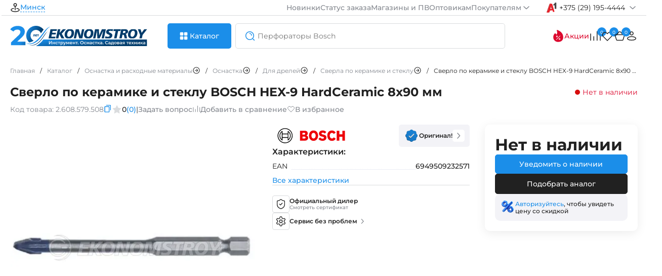

--- FILE ---
content_type: text/html; charset=utf-8
request_url: https://espt.by/index.php?way=product/product/breadcrumbs
body_size: 843
content:
<nav itemscope="itemscope" itemtype="https://schema.org/BreadcrumbList" data-qa="breadcrumbs" class="breadcrumbs">
  	  <div itemprop="itemListElement" itemscope="itemscope" itemtype="https://schema.org/ListItem" class="breadcrumbs-item ">
		<a itemprop="item" href="https://espt.by/" class="breadcrumbs-link ""><span class=""" itemprop="name">Главная</span><meta itemprop="position" content="1"></a>
		<span class="separator">/</span>
	  </div>
  	
  	  <div itemprop="itemListElement" itemscope="itemscope" itemtype="https://schema.org/ListItem" class="breadcrumbs-item ">
		<a itemprop="item" href="https://espt.by/catalog" class="breadcrumbs-link ""><span class=""" itemprop="name">Каталог</span><meta itemprop="position" content="2"></a>
		<span class="separator">/</span>
	  </div>
  	
  	  <div itemprop="itemListElement" itemscope="itemscope" itemtype="https://schema.org/ListItem" class="breadcrumbs-item more-breadcrumbs-categories" data-parent-id="0" data-name="Оснастка и расходные материалы">
		<a itemprop="item" href="https://espt.by/osnastka-i-rashodnye-materialy" class="breadcrumbs-link"><span itemprop="name">Оснастка и расходные материалы</span><svg onClick="categories.breadcrumbs(this, '0', 'Оснастка и расходные материалы'); return false;" width="16" height="16"><use xlink:href="#arrow-breadcrumbs"></use></svg><meta itemprop="position" content="3"></a>
		<span class="separator">/</span>
		<div class="b-category-filter" id="categoryList0"> </div>
	  </div>
  	
  	  <div itemprop="itemListElement" itemscope="itemscope" itemtype="https://schema.org/ListItem" class="breadcrumbs-item more-breadcrumbs-categories" data-parent-id="66" data-name="Оснастка">
		<a itemprop="item" href="https://espt.by/osnastka-i-rashodnye-materialy/osnastka" class="breadcrumbs-link"><span itemprop="name">Оснастка</span><svg onClick="categories.breadcrumbs(this, '66', 'Оснастка'); return false;" width="16" height="16"><use xlink:href="#arrow-breadcrumbs"></use></svg><meta itemprop="position" content="4"></a>
		<span class="separator">/</span>
		<div class="b-category-filter" id="categoryList66"> </div>
	  </div>
  	
  	  <div itemprop="itemListElement" itemscope="itemscope" itemtype="https://schema.org/ListItem" class="breadcrumbs-item more-breadcrumbs-categories" data-parent-id="67" data-name="Для дрелей">
		<a itemprop="item" href="https://espt.by/osnastka-i-rashodnye-materialy/osnastka/dlya-dreley" class="breadcrumbs-link"><span itemprop="name">Для дрелей</span><svg onClick="categories.breadcrumbs(this, '67', 'Для дрелей'); return false;" width="16" height="16"><use xlink:href="#arrow-breadcrumbs"></use></svg><meta itemprop="position" content="5"></a>
		<span class="separator">/</span>
		<div class="b-category-filter" id="categoryList67"> </div>
	  </div>
  	
  	  <div itemprop="itemListElement" itemscope="itemscope" itemtype="https://schema.org/ListItem" class="breadcrumbs-item more-breadcrumbs-categories" data-parent-id="272" data-name="Сверла по керамике и стеклу">
		<a itemprop="item" href="https://espt.by/osnastka-i-rashodnye-materialy/osnastka/dlya-dreley/sverla-po-keramike-i-steklu" class="breadcrumbs-link"><span itemprop="name">Сверла по керамике и стеклу</span><svg onClick="categories.breadcrumbs(this, '272', 'Сверла по керамике и стеклу'); return false;" width="16" height="16"><use xlink:href="#arrow-breadcrumbs"></use></svg><meta itemprop="position" content="6"></a>
		<span class="separator">/</span>
		<div class="b-category-filter" id="categoryList272"> </div>
	  </div>
  	
  	  <div itemprop="itemListElement" itemscope="itemscope" itemtype="https://schema.org/ListItem" class="breadcrumbs-item breadcrumbs-item-overflow">
		<div itemprop="item" href="https://espt.by/sverlo-po-keramike-i-steklu-bosch-hex-9-hardceramic-8x90-mm" class="breadcrumbs-link breadcrumbs-item-overflow""><span class="breadcrumbs-item-overflow"" itemprop="name">Сверло по керамике и стеклу BOSCH HEX-9 HardCeramic 8x90 мм</span><meta itemprop="position" content="7"></div>
		<span class="separator">/</span>
	  </div>
  	
 
</nav>